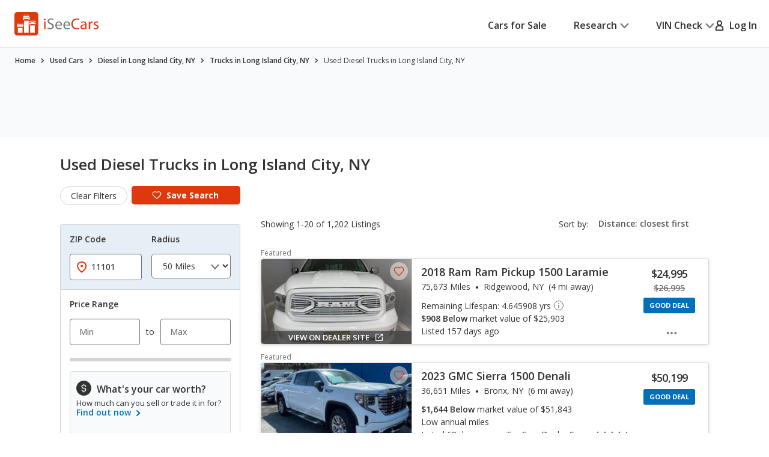

--- FILE ---
content_type: text/css
request_url: https://cdn2.iseecars.com/site/c955829a8af16281403fc2e8bef40858c3e74475/v3/css/fields-and-forms.css
body_size: 3420
content:
label.error {
    font-size: 1.2rem;
}
input.has-error ~ label {
    color: #DD390C;
}
label.has-error {
    margin-bottom: .2rem;
}

.field.has-error,
label.has-error,
.form__field input.error,
input.error,
label.error {
    border-color: #AA1313!important;
    color: #AA1313 !important;
}
#login-error:before {
    display: inline-flex;
    content: '';
    background-image: url('../images/icons/ico-exclamation-red-triangle.svg');
    margin-right: 6px;
    background-size: 10px 9px;
    height: 9px;
    width: 10px;
}
.form__error-message a{
    color: #AA1313;
}
.form__error-message {
    color: #AA1313;
    font-size: 1.2rem;
    line-height: 1.25;
    margin: 0.2rem 0 0.5rem;
    padding-left: 1.6rem;
    display: none;
    position: relative;
}
@media (max-width: 767px), screen and (max-width: 812px) and (orientation: landscape) {
    .form__error-message {
        line-height: 1.5;
        margin: 0.2rem 0 -0.4rem;
    }
}
.form__error-message .ico-exclamation-triangle {
    position: absolute;
    top: 0.3rem;
    left: 0.2rem;
}
/* ------------------------------------------------------------ *\
	Form
\* ------------------------------------------------------------ */
.form .form__head {
    padding: 2rem 2.4rem 0.3rem;
}
.form .form__head h4 {
    font-size: 2rem;
    line-height: 1.6;
    font-weight: 400;
    max-width: 95%;
}
@media (max-width: 767px), screen and (max-width: 812px) and (orientation: landscape) {
    .form .form__head h4 {
        font-size: 1.6rem;
        line-height: 1.5;
    }
}
.form .form__body {
    padding: 3.2rem 2.4rem 2.8rem;
}
@media (max-width: 767px), screen and (max-width: 812px) and (orientation: landscape) {
    .form .form__body {
        padding-bottom: 2.3rem;
    }
}
.form .form__label {
    font-weight: 700;
    font-size: 1.4rem;
    line-height: 1.14;
    margin-bottom: 0.6rem;
    display: -webkit-box;
    display: -ms-flexbox;
    display: flex;
    -webkit-box-align: center;
    -ms-flex-align: center;
    align-items: center;
    -webkit-box-pack: justify;
    -ms-flex-pack: justify;
    justify-content: space-between;
}
.form .form__row + .form__row {
    margin-top: 2.9rem;
}
.form .form__foot {
    background: #F8FAFB;
    padding: 2.9rem 2.4rem 2.2rem;
    font-size: 1rem;
    line-height: 1.5;
    text-align: center;
    color: #727577;
}

@media (max-width: 767px), screen and (max-width: 812px) and (orientation: landscape) {
    .form .form__foot {
        padding: 2.2rem 2.2rem 1.9rem;
    }
}

.form p.footer-text {
    max-width: 85%;
    margin: 0 auto;
}

@media (max-width: 767px), screen and (max-width: 812px) and (orientation: landscape) {
    .form p.footer-text {
        max-width: none;
    }
}

.form .form__foot a {
    font-weight: 700;
    position: relative;
}
.form .form__foot a:before {
    content: "";
    position: absolute;
    inset: -0.2rem -0.5rem;
    border: 0.2rem solid currentColor;
    border-radius: 0.4rem;
    opacity: 0;
}
@media (hover: hover) {
    .form .form__foot a:focus-visible:before {
        opacity: 1;
    }
    .form .form__foot a:active {
        color: #333333;
    }
    .form .form__foot a:active:before {
        opacity: 0;
    }
}
.form .form__actions {
    margin-bottom: 1.4rem;
}
@media (max-width: 767px), screen and (max-width: 812px) and (orientation: landscape) {
    .form .form__actions {
        margin-bottom: 1.9rem;
    }
}
.form .form__btn {
    padding: 0.8rem 1rem;
    width: 100%;
}
@media (max-width: 767px), screen and (max-width: 812px) and (orientation: landscape) {
    .form .field {
        letter-spacing: 0;
        font-size: 1.6rem;
        line-height: 1.5;
    }
}
/*  Form save listing  */
.form--save-listing .form__body {
    padding-bottom: 2rem;
}
@media (max-width: 767px), screen and (max-width: 812px) and (orientation: landscape) {
    .form--save-listing .form__body {
        padding-bottom: 1.8rem;
    }
}
.form--save-listing .form__foot {
    padding: 1.8rem 2.4rem 1.5rem;
}
@media (max-width: 767px), screen and (max-width: 812px) and (orientation: landscape) {
    .form--save-listing .form__foot {
        padding: 1.5rem 2.4rem 1.5rem;
    }
}
@media (max-width: 767px), screen and (max-width: 812px) and (orientation: landscape) {
    .form--save-listing .form__actions {
        margin-bottom: 1.5rem;
    }
}
/*  Form create account  */
.form--create-account .form__body {
    padding-bottom: 2rem;
}
@media (max-width: 767px), screen and (max-width: 812px) and (orientation: landscape) {
    .form--create-account .form__body {
        padding-top: 2.7rem;
    }
}
.form--create-account .form__foot {
    padding: 2.3rem 2.4rem 1.8rem;
}
@media (max-width: 767px), screen and (max-width: 812px) and (orientation: landscape) {
    .form--create-account .form__foot {
        padding-top: 1.7rem;
    }
}
@media (max-width: 767px), screen and (max-width: 812px) and (orientation: landscape) {
    .form--create-account p.footer-text {
        max-width: 90%;
    }
}
.form--create-account .form__actions {
    margin-bottom: 1.9rem;
}

/* ------------------------------------------------------------ *\
	Fields
\* ------------------------------------------------------------ */

.field,
input[type="password"].field,
input[type="text"].field,
input[type="email"].field,
input[type="number"].field{
    height: auto;
    padding: 1.2rem 1.6rem 1.2rem 1.5rem;
    /*padding: 0.9rem 1.6rem 0.9rem 1.4rem;*/
    line-height: 1.715;
}
.field {
    font-size: 1.6rem;
    line-height: 1.5;
    font-weight: 500;
    color: #333333 !important;
    border: 0.1rem solid #727577 !important;
    background: #fff;
    border-radius: 0.5rem;
    width: 100%;
    -webkit-transition: border-color 0.4s, -webkit-box-shadow 0.4s;
    -o-transition: box-shadow 0.4s, border-color 0.4s;
    transition: box-shadow 0.4s, border-color 0.4s, -webkit-box-shadow 0.4s;
    display: block;
}
@media (max-width: 767px), screen and (max-width: 812px) and (orientation: landscape) {
    .field {
        font-size: 1.5rem;
        line-height: 1.6;
    }
}

.field:focus-visible,
.field:focus {
    -webkit-box-shadow: 0 0.4rem 1.2rem 0 rgba(0, 0, 0, 0.12), inset 0 0 0 0.1rem #006FB9 !important;
    box-shadow: 0 0.4rem 1.2rem 0 rgba(0, 0, 0, 0.12), inset 0 0 0 0.1rem #006FB9 !important;
    border-color: #006FB9 !important;
}

.field::-webkit-input-placeholder {
    color: #727577;
}
.field:-ms-input-placeholder {
    color: #727577;
}
.field::-moz-placeholder {
    color: #727577;
}
.field::-ms-input-placeholder {
    color: #727577;
}
.field::placeholder {
    color: #727577;
}
.field:hover::-webkit-input-placeholder {
    display: block !important;
}
.field:hover:-ms-input-placeholder {
    display: block !important;
}
.field:hover::-moz-placeholder {
    display: block !important;
}
.field:hover::-ms-input-placeholder {
    display: block !important;
}
.field:hover::placeholder {
    display: block !important;
}
/*  Field small  */
.field--small {
    padding: 1.1rem 1.6rem 1.1rem 1.5rem;
}
/*  Field smaller  */
.field--smaller,
input[type="text"].field--smaller,
input[type="password"].field--smaller,
input[type="email"].field--smaller,
input[type="number"].field--smaller{
    height: auto;
    padding: 0.9rem 1.6rem 0.9rem 1.4rem;
    font-size: 1.4rem;
    line-height: 1.715;
}
/*  Field textarea  */
.field--textarea {
    text-wrap: wrap;
    min-height: 8.3rem;
    resize: none;
    display: block;
    padding: 0.8rem 1.2rem;
}
/*  Field textarea big  */
.field--textarea-big {
    padding: 1.4rem 1.6rem;
    min-height: 10rem;
}
/*  Field amount  */
.field--amount {
    width: 9rem;
    padding: 0.3rem 0.4rem;
    text-align: center;
}

/* ------------------------------------------------------------ *\
	Checkbox
\* ------------------------------------------------------------ */
.checkbox input:checked ~ label span.checkbox_span {
    background: #727577;
}
.checkbox input:focus-visible ~ label span.checkbox_span:before {
    border-color: #006FB9;
}
.checkbox input:checked ~ label span.checkbox_span:after {
    opacity: 1;
    visibility: visible;
}
.checkbox label:not(.sr-only) {
    position: relative;
    display: -webkit-box;
    display: -ms-flexbox;
    display: flex;
    flex-wrap: wrap;
    -webkit-box-align: baseline;
    -ms-flex-align: baseline;
    align-items: baseline;
    padding-left: 3.2rem;
}
@media (max-width: 767px), screen and (max-width: 812px) and (orientation: landscape) {
    .checkbox label:not(.sr-only) {
        line-height: 1.4;
        padding-left: 3.6rem;
    }
}
.checkbox label span.checkbox_span {
    position: absolute;
    top: 0;
    left: 0;
    width: 2.4rem;
    height: 2.4rem;
    display: inline-block;
    border-radius: 0.6rem;
    border: 0.1rem solid #727577;
    -webkit-transition: background 0.4s;
    -o-transition: background 0.4s;
    transition: background 0.4s;
}
@media (max-width: 767px), screen and (max-width: 812px) and (orientation: landscape) {
    .checkbox label span.checkbox_span {
        top: 50%;
        -webkit-transform: translateY(-50%);
        -ms-transform: translateY(-50%);
        transform: translateY(-50%);
    }
}
.checkbox label span.checkbox_span:before {
    content: "";
    position: absolute;
    top: -0.5rem;
    left: -0.5rem;
    right: -0.5rem;
    bottom: -0.5rem;
    border: 0.2rem solid transparent;
    border-radius: 0.8rem;
    -webkit-transition: border-color 0.4s;
    -o-transition: border-color 0.4s;
    transition: border-color 0.4s;
}
.checkbox label span.checkbox_span:after {
    content: "";
    background-image: url(../images/icons/ico-check-white.svg);
    background-size: cover;
    background-position: 50%;
    position: absolute;
    top: 0.6rem;
    left: 0.2rem;
    width: 1.8rem;
    height: 1.2rem;
    opacity: 0;
    visibility: hidden;
    -webkit-transition: opacity 0.4s, visibility 0.4s;
    -o-transition: opacity 0.4s, visibility 0.4s;
    transition: opacity 0.4s, visibility 0.4s;
}
@media (max-width: 767px), screen and (max-width: 812px) and (orientation: landscape) {
    .checkbox label span.checkbox_span:after {
        top: 50%;
        -webkit-transform: translateY(-50%);
        -ms-transform: translateY(-50%);
        transform: translateY(-50%);
        opacity: 1;
        visibility: visible;
    }
}
@media (min-width: 768px) {
    .checkbox label span.checkbox_span.long_span {
        top: 25%;
    }
    .form-availability--small .checkbox label span.checkbox_span.long_span {
        top: 0;
    }
}
@media (max-width: 767px), screen and (max-width: 812px) and (orientation: landscape) {
    .form-availability--alt .checkbox label span.checkbox_span.long_span {
        top: 45%;
    }
}
@media (max-width: 535px){
    .form-availability--alt .checkbox label span.checkbox_span.long_span {
        top: 12%;
    }
}
@media (max-width: 1199px) {
    .checkbox label.sr-only ~ label {
        display: flex;
    }
}
.checkbox label.sr-only ~ label br {
    display: none;
}
@media (max-width: 767px), screen and (max-width: 812px) and (orientation: landscape) {
    .checkbox label.sr-only ~ label br {
        display: block;
    }
}
/* remove number spinner */
.amount__label-field input::-webkit-outer-spin-button,
.amount__label-field input::-webkit-inner-spin-button {
    -webkit-appearance: none;
    margin: 0;
}
.amount__label-field input{
    -moz-appearance: textfield;
}
.checkbox .amount__label-field {
    max-width: 9rem;
    margin-left: .5rem;
    display: inline-grid;
}
@media (max-width: 767px), screen and (max-width: 812px) and (orientation: landscape) {
    .checkbox span.amount__label-field .form__error-message {
        max-width: 9rem;
        line-height: 1.25;
        width: max-content;
    }
    .checkbox .amount__label-field {
        margin-left: .1rem;
    }
}
.checkbox label.checkbox__label-alt {
    display: block;
}
@media (min-width: 767.02px) and (max-width: 1199px) {
    .checkbox .checkbox__text {
        white-space: pre;
    }
}
/*  Checkbox small  */
.checkbox--small {
    font-size: 1.2rem;
    line-height: 2;
}
/*  Checkbox medium  */
.checkbox--medium br {
    display: none;
}
@media (max-width: 767px), screen and (max-width: 812px) and (orientation: landscape) {
    .checkbox--medium br {
        display: block;
    }
}
@media (max-width: 767px), screen and (max-width: 812px) and (orientation: landscape) {
    .checkbox--medium .span-label,
    .checkbox--medium label:not(.sr-only) {
        font-size: 1.6rem;
        line-height: 1.5;
        padding-left: 3.3rem;
    }
    .checkbox--medium .span-label{
        padding-left: 1rem;
    }
}
@media (max-width: 374px) {
    .checkbox--medium label:not(.sr-only) {
        font-size: 1.4rem;
    }
}
/* ------------------------------------------------------------ *\
	Checkboxes
\* ------------------------------------------------------------ */
.checkboxes ul {
    list-style-type: none;
}
.checkboxes li {
    margin-bottom: 1.6rem;
}
.checkboxes li:last-child {
    margin: 0;
}

/* ------------------------------------------------------------ *\
	Checkbox alt
\* ------------------------------------------------------------ */
.checkbox-alt {
    position: relative;
    z-index: 4;
}
.checkbox-alt input:checked ~ label span:before {
    background: #006FB9;
    border-color: #006FB9;
}
.checkbox-alt input:focus-visible ~ label:before {
    border-color: #006FB9;
}
.checkbox-alt input:checked ~ label span:after {
    opacity: 1;
    visibility: visible;
}
.checkbox-alt label {
    position: relative;
    display: inline-block;
    padding-left: 3.1rem;
    font-size: 1.4rem;
    line-height: 1.71;
    font-weight: 400;
}
.checkbox-alt label:before {
    content: "";
    position: absolute;
    top: -0.5rem;
    left: -0.5rem;
    right: -0.5rem;
    bottom: -0.5rem;
    border: 0.2rem solid transparent;
    border-radius: 0.8rem;
    -webkit-transition: border-color 0.4s;
    transition: border-color 0.4s;
}
.checkbox-alt label span:before {
    content: "";
    position: absolute;
    top: 0;
    left: 0;
    width: 2.4rem;
    height: 2.4rem;
    background: #fff;
    border: 0.1rem solid #727577;
    border-radius: 0.5rem;
    -webkit-transition: border-color 0.4s, background 0.4s;
    transition: border-color 0.4s, background 0.4s;
}
.checkbox-alt label span:after {
    content: "";
    background-image: url(../images/icons/ico-check-white.svg);
    background-size: cover;
    background-position: 50%;
    position: absolute;
    top: 0.6rem;
    left: 0.2rem;
    width: 1.8rem;
    height: 1.2rem;
    opacity: 0;
    visibility: hidden;
    -webkit-transition: opacity 0.4s, visibility 0.4s;
    transition: opacity 0.4s, visibility 0.4s;
}
@media (max-width: 767px), screen and (max-width: 812px) and (orientation: landscape) {
    .checkbox-alt label span:after {
        top: 50%;
        -webkit-transform: translateY(-50%);
        -ms-transform: translateY(-50%);
        transform: translateY(-50%);
    }
}
/* ------------------------------------------------------------ *\
	Checkbox pill
\* ------------------------------------------------------------ */
.checkbox-pill {
    position: relative;
}
.checkbox-pill input {
    position: absolute;
    width: 1px;
    height: 1px;
    padding: 0;
    margin: -1px;
    overflow: hidden;
    clip: rect(0, 0, 0, 0);
    border: 0;
}
.checkbox-pill input:focus-visible ~ label:before {
    opacity: 1;
    visibility: visible;
}
.checkbox-pill input:checked ~ label {
    background: #E6EFF5;
    border-color: #E6EFF5;
}
.checkbox-pill label:hover {
    color: #006FB9;
    border-color: #006FB9;
}
.checkbox-pill label {
    font-size: 1.3rem;
    line-height: 1.308;
    font-weight: 600;
    padding: 0.6rem 1.54rem;
    display: block;
    background: #fff;
    border: 0.1rem solid #D2D5D7;
    border-radius: 6.5rem;
    -webkit-transition: background 0.4s, border-color 0.4s, color 0.4s;
    transition: background 0.4s, border-color 0.4s, color 0.4s;
    position: relative;
}
.checkbox-pill label:before {
    content: "";
    position: absolute;
    top: -0.6rem;
    left: -0.6rem;
    right: -0.6rem;
    bottom: -0.6rem;
    border: 0.2rem solid currentColor;
    opacity: 0;
    visibility: hidden;
    -webkit-transition: opacity 0.4s, visibility 0.4s;
    transition: opacity 0.4s, visibility 0.4s;
    border-radius: 6.5rem;
}
/* ------------------------------------------------------------ *\
	Checkbox primary
\* ------------------------------------------------------------ */
.checkbox-primary {
    position: relative;
}
.checkbox-primary:focus-within:before {
    opacity: 1;
    visibility: visible;
}
.checkbox-primary:before {
    content: "";
    position: absolute;
    top: -0.4rem;
    left: -0.4rem;
    right: -0.4rem;
    bottom: -0.4rem;
    border: 0.2rem solid currentColor;
    opacity: 0;
    visibility: hidden;
    -webkit-transition: opacity 0.4s, visibility 0.4s;
    transition: opacity 0.4s, visibility 0.4s;
}
.checkbox-primary input {
    position: absolute;
    width: 1px;
    height: 1px;
    padding: 0;
    margin: -1px;
    overflow: hidden;
    clip: rect(0, 0, 0, 0);
    border: 0;
}
.checkbox-primary input:checked ~ label:before {
    background: #006FB9;
}
.checkbox-primary input:checked ~ label:after {
    opacity: 1;
    visibility: visible;
}
.checkbox-primary input.zero-facet ~ label:before {
    background-color: #D2D5D7;
}
.checkbox-primary input.zero-facet ~ label,
.select2-results__option.zero-facet,
option.zero-facet {
    color: #ACAEAF;
}
/*.checkbox-primary input.zero-facet ~ label:before{*/
/*  background: #F1F0F0;*/
/*  border-color: #ACAEAF;*/
/*}*/

.checkbox-primary label {
    display: -webkit-box;
    display: -ms-flexbox;
    display: flex;
    -ms-flex-wrap: wrap;
    flex-wrap: wrap;
    -webkit-box-align: center;
    -ms-flex-align: center;
    align-items: center;
    padding-left: 2.5rem;
    position: relative;
    font-size: 1.4rem;
    line-height: 1.143;
    -webkit-transition: color 0.4s;
    transition: color 0.4s;
}
.checkbox-primary label:before {
    content: "";
    position: absolute;
    top: 0;
    left: 0;
    width: 1.6rem;
    height: 1.6rem;
    border: 0.1rem solid #727577;
    border-radius: 0.2rem;
    -webkit-transition: background 0.4s, border-color 0.4s;
    transition: background 0.4s, border-color 0.4s;
}
.checkbox-primary label:after {
    content: "";
    background-image: url(../images/icons/ico-check-white.svg);
    background-size: cover;
    background-position: 50%;
    position: absolute;
    top: 0.2rem;
    left: 0.1rem;
    width: 1.4rem;
    height: 1.2rem;
    opacity: 0;
    visibility: hidden;
    -webkit-transition: opacity 0.4s, visibility 0.4s;
    transition: opacity 0.4s, visibility 0.4s;
}
.checkbox-primary label img {
    margin-right: 0.8rem;
    margin-left: -0.2rem;
}
/* ------------------------------------------------------------ *\
	Checkboxes primary
\* ------------------------------------------------------------ */
.checkboxes-primary ul {
    list-style-type: none;
}
.checkboxes-primary li {
    margin-bottom: 1.5rem;
}
.checkboxes-primary li:last-child {
    /* margin-bottom: 0; */
}
/* ------------------------------------------------------------ *\
	Radio
\* ------------------------------------------------------------ */
.radio input:checked ~ label {
    background: #727577;
    color: #fff;
}
.radio input:focus-visible ~ label:after {
    border-color: #006FB9;
}
.radio label {
    width: 4.5rem;
    height: 4.8rem;
    display: -webkit-box;
    display: -ms-flexbox;
    display: flex;
    -webkit-box-align: center;
    -ms-flex-align: center;
    align-items: center;
    -webkit-box-pack: center;
    -ms-flex-pack: center;
    justify-content: center;
    font-size: 1.6rem;
    line-height: 1.5;
    border: 0.1rem solid #727577;
    border-radius: 0.5rem;
    -webkit-transition: background 0.4s, color 0.4s;
    -o-transition: background 0.4s, color 0.4s;
    transition: background 0.4s, color 0.4s;
    position: relative;
}
.radio label:after {
    content: "";
    position: absolute;
    top: -0.5rem;
    left: -0.5rem;
    right: -0.5rem;
    bottom: -0.5rem;
    border: 0.2rem solid transparent;
    border-radius: 0.8rem;
    -webkit-transition: border-color 0.4s;
    -o-transition: border-color 0.4s;
    transition: border-color 0.4s;
}
/* ------------------------------------------------------------ *\
	Radios
\* ------------------------------------------------------------ */
.radios ul {
    list-style-type: none;
    display: -webkit-box;
    display: -ms-flexbox;
    display: flex;
    -ms-flex-wrap: wrap;
    flex-wrap: wrap;
    -webkit-box-align: center;
    -ms-flex-align: center;
    align-items: center;
    margin: 0 -0.5rem -1rem;
}
@media (max-width: 1399px) {
    .radios ul {
        margin: 0 -0.4rem -1rem;
    }
}
@media (max-width: 767px), screen and (max-width: 812px) and (orientation: landscape) {
    .radios ul {
        -webkit-box-pack: justify;
        -ms-flex-pack: justify;
        justify-content: space-between;
        max-width: 32rem;
    }
}
.radios li {
    padding: 0 0.5rem;
    margin-bottom: 1rem;
    -webkit-box-flex: 1;
    -ms-flex: 1 1;
    flex: 1 1;
    max-width: 5.3rem;
}
@media (max-width: 1399px) {
    .radios li {
        padding: 0 0.4rem;
    }
}

/* ------------------------------------------------------------ *\
	Radio primary
\* ------------------------------------------------------------ */
.radio-primary {
    position: relative;
}
.radio-primary:focus-within:before {
    opacity: 1;
    visibility: visible;
}
.radio-primary:before {
    content: "";
    position: absolute;
    top: -0.4rem;
    left: -0.4rem;
    right: -0.4rem;
    bottom: -0.4rem;
    border: 0.2rem solid currentColor;
    opacity: 0;
    visibility: hidden;
    -webkit-transition: opacity 0.4s, visibility 0.4s;
    transition: opacity 0.4s, visibility 0.4s;
}
.radio-primary input:checked ~ label:after {
    opacity: 1;
    visibility: visible;
}
.radio-primary input:disabled ~ label {
    pointer-events: none;
    opacity: 0.5;
}
.radio-primary input:disabled ~ label:before {
    background: #F1F0F0;
    border-color: #D2D5D7;
}
.radio-primary label {
    display: -webkit-box;
    display: -ms-flexbox;
    display: flex;
    -ms-flex-wrap: wrap;
    flex-wrap: wrap;
    -webkit-box-align: center;
    -ms-flex-align: center;
    align-items: center;
    position: relative;
    padding-left: 2.6rem;
    font-size: 1.4rem;
    line-height: 1.286;
    -webkit-transition: opacity 0.4s;
    transition: opacity 0.4s;
}
.radio-primary label:before {
    content: "";
    position: absolute;
    top: 0.1rem;
    left: 0;
    width: 1.6rem;
    height: 1.6rem;
    border-radius: 50%;
    border: 0.1rem solid #727577;
    background: #fff;
}
.radio-primary label:after {
    content: "";
    position: absolute;
    width: 1.2rem;
    height: 1.2rem;
    top: 0.3rem;
    left: 0.2rem;
    border-radius: 50%;
    background: #727577;
    opacity: 0;
    visibility: hidden;
    -webkit-transition: opacity 0.4s, visibility 0.4s;
    transition: opacity 0.4s, visibility 0.4s;
}
.radio-primary label img {
    margin-right: 0.2rem;
}

.radio-primary label.radio-default span {
    margin-left: 0;
}
.radio-primary label span {
    display: block;
    margin-left: 0.8rem;
}
/* ------------------------------------------------------------ *\
	Radios primary
\* ------------------------------------------------------------ */
.radios-primary ul {
    list-style-type: none;
}
.radios-primary li {
    margin-bottom: 1.45rem;
}
.radios-primary li:last-child {
    margin-bottom: 0;
}
/*  Radios primary small  */
.radios-primary--small li {
    margin-bottom: 1.25rem;
}

.form__field{
    display: inline-block;
    /*max-width: 18rem;*/
    width: 100%;
}
.form__field.vhr-email {
    width: 98%;
    @media (max-width: 767px) {
        width: 99%;
    }
}
.form__field .form__field{
    margin-right: 0;
    margin-bottom: 0;
}
.form__field--medium{
    max-width: 20.2rem;
}
.form__field--big{
    max-width: 35.3rem;
}
.form__textarea.form__field {
    max-width: 43rem;
}


.form__row {
    row-gap: .6rem;
    /*display: flex;*/
    display: block;
    align-items: baseline;
    flex-wrap: wrap;
}
@media (hover: hover) and (min-width: 1023.02px) {
    .form__row {
        row-gap: 1.3rem;
    }
    .form__row + .form__row {
        margin-top: 1.3rem;
    }
}
.form-payment-calculator .form__row {
    display: block;
}


--- FILE ---
content_type: text/xml
request_url: https://sts.us-east-1.amazonaws.com/
body_size: 2066
content:
<AssumeRoleWithWebIdentityResponse xmlns="https://sts.amazonaws.com/doc/2011-06-15/">
  <AssumeRoleWithWebIdentityResult>
    <Audience>us-east-1:5b3bdc73-95c4-4d98-9c6d-d8827c9cc4e2</Audience>
    <AssumedRoleUser>
      <AssumedRoleId>AROAQIC2LZDDJOHMGZG6O:cwr</AssumedRoleId>
      <Arn>arn:aws:sts::017369385158:assumed-role/RUM-Monitor-us-east-1-017369385158-2222005809361-Unauth/cwr</Arn>
    </AssumedRoleUser>
    <Provider>cognito-identity.amazonaws.com</Provider>
    <Credentials>
      <AccessKeyId>ASIAQIC2LZDDLIS7WXHL</AccessKeyId>
      <SecretAccessKey>Xy0EriDlcy93TLFRkJw9uRrrs930rNdE+WsXaAw8</SecretAccessKey>
      <SessionToken>IQoJb3JpZ2luX2VjEOf//////////wEaCXVzLWVhc3QtMSJHMEUCIG85BKq8vOdvf8g1DdZlYgkyKYmCrna/TnWg4h6gP6jJAiEAl9G3J8RoNVYvyDNjbz0Zv8U0968ay+qka4AtwE2avmkqjwMIr///////////ARAAGgwwMTczNjkzODUxNTgiDDx307NfC+eysUguQyrjAh1dGUVTYVwdMZYUcGg1PB5lZV5wbWIsBlTTwdD1NTQ7CAHQPSu4LoJFCANzxzLH/R+9t/f0fTnThAR5aig3i4h6klutMuDSj5tAJmF6j67mTnUIiG9mhNB6VtcK7SJq/X+m+VObzj30qwpE9NE45H2lpCMJBcosdVTClpIxE+J+YuUyupP/4hPfnG/qV6wiFmqrmg5GStyBdS9BsBBJ0Z5xdA/Pk2MpIgL9iSHDTNyYa9HsCc4JmfMdVy7RLpjADsoEdUJyTFKobg5uUE0ZHP6/qhMh1hRuIoYcYUqCHZuHP+uvbLcXAW/IhjvG968g+I48b+13I7PARoP0gTh4RfUdhobEKtxnUfY846InpqHIDDblhQfiFCDlFFzZaTdDIUN8uibs7kfsJ1FA5updLuaexbUE5eE/Xgf84Ct9SW2516tiHjHnYXKEklwlYM3MYOhzhDXshLEH2S6mpq/kZK6K2OQwnZ6+ywY6hQI80D3eIukPeL/V6wAeLVBO42onqEnIbCIp0duivI5RuWkAIXPQ2s3bNP5VOCLeNY+U7ZbI7HCUPObWUgX2M6kVjvsm5xXzTlWzaJJNAV8DN9++r5rZESvkK5NNPWIZ7onbOt6iIxNh3E3u4MtY2a1G5H9wplEFh97lx0VNE6ZgeTspGPhW8hDIR2RJBdgzvbsTDHcbfzzBZIRLXsn4o/C53CnngezijxKVsU+VSiihxHpacj3hmXo5/i4WgOVfkXPVn+z7Eni0bnysuBhKbkf2wlkuXJKhYu6U6dNj75UVRrYLGqqVsXncFJkbQlZQhlaVX4672FIKpOXfwcAzl2VLyMuDKkQ=</SessionToken>
      <Expiration>2026-01-20T15:20:13Z</Expiration>
    </Credentials>
    <SubjectFromWebIdentityToken>us-east-1:040b4bc8-c641-c490-7953-dbf2a088a3b7</SubjectFromWebIdentityToken>
  </AssumeRoleWithWebIdentityResult>
  <ResponseMetadata>
    <RequestId>6c39e97a-6fbf-4813-8854-adc1b53850a7</RequestId>
  </ResponseMetadata>
</AssumeRoleWithWebIdentityResponse>
